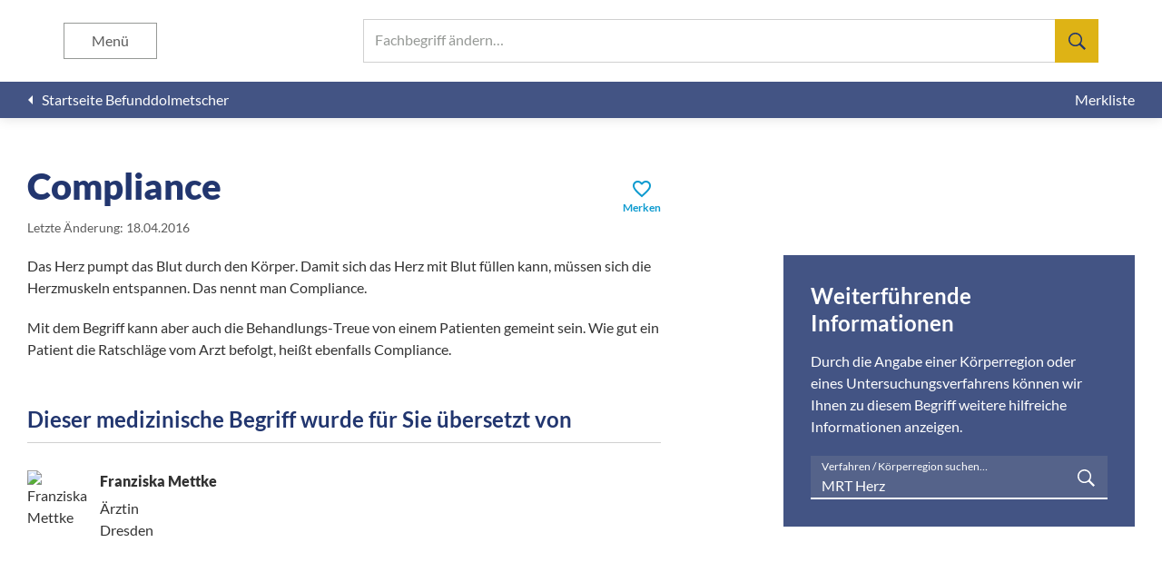

--- FILE ---
content_type: text/html; charset=UTF-8
request_url: https://befunddolmetscher.de/compliance/mrt/herz
body_size: 5742
content:
<!DOCTYPE html><html lang="de" lang="de"><head><meta charset="utf-8" /><meta name="viewport" content="height=device-height, initial-scale=1, minimum-scale=1, viewport-fit=cover, width=device-width" /><meta name="application-name" content="Befunddolmetscher" /><meta name="msapplication-config" content="/browserconfig.xml" /><meta name="msapplication-TileColor" content="#FFFFFF" /><meta name="msapplication-TileImage" content="/mstile-144x144-3a246d935996a03c468ab1b958392118.png" /><meta name="msapplication-square310x310logo" content="/mstile-310x310-283f247c4c0489bb198ebb33d9084df2.png" /><meta name="msapplication-square150x150logo" content="/mstile-150x150-07c1be7425f0938ee9708700bdc6fd11.png" /><meta name="msapplication-square70x70logo" content="/mstile-70x70-1a41c661dc6cfc1f2583f434f67beb6b.png" /><meta name="msapplication-wide310x150logo" content="/mstile-310x150-3cced9dc54c3f76ec091e887d0e2cb20.png" /><meta name="webapp/config/environment" content="%7B%22APP%22%3A%7B%22api%22%3A%7B%22clientId%22%3A%2255217d58-b71c-4191-a7db-fdc853c36191%22%2C%22host%22%3A%22https%3A%2F%2Fapi.befunddolmetscher.de%22%2C%22namespace%22%3A%22v1.1%22%7D%2C%22name%22%3A%22webapp%22%2C%22version%22%3A%221.4.5%22%7D%2C%22EmberENV%22%3A%7B%22EXTEND_PROTOTYPES%22%3A%7B%22Date%22%3Afalse%7D%2C%22FEATURES%22%3A%7B%7D%2C%22_APPLICATION_TEMPLATE_WRAPPER%22%3Afalse%2C%22_DEFAULT_ASYNC_OBSERVERS%22%3Atrue%2C%22_JQUERY_INTEGRATION%22%3Afalse%2C%22_TEMPLATE_ONLY_GLIMMER_COMPONENTS%22%3Atrue%7D%2C%22environment%22%3A%22production%22%2C%22fastboot%22%3A%7B%22hostWhitelist%22%3A%5B%22api.befunddolmetscher.de%22%2C%22api-test.befunddolmetscher.de%22%2C%22befunddolmetscher.de%22%2C%22test.befunddolmetscher.de%22%2C%22fastboot%3A3000%22%2C%7B%7D%2C%7B%7D%5D%7D%2C%22metricsAdapters%22%3A%5B%7B%22config%22%3A%7B%22sites%22%3A%5B%7B%22piwikUrl%22%3A%22https%3A%2F%2Fstat.washabich.de%2Fmatomo%22%2C%22siteId%22%3A4%7D%5D%7D%2C%22environments%22%3A%5B%22production%22%5D%2C%22name%22%3A%22Piwik%22%7D%5D%2C%22modulePrefix%22%3A%22webapp%22%2C%22moment%22%3A%7B%22allowEmpty%22%3Atrue%7D%2C%22locationType%22%3A%22auto%22%2C%22rootURL%22%3A%22%2F%22%2C%22routerScroll%22%3A%7B%22delayScrollTop%22%3Atrue%7D%2C%22exportApplicationGlobal%22%3Afalse%7D" /><meta name="ember-cli-head-start" content><link id="ember1698736" rel="home" href="/" class="ember-view"><meta id="ember1698737" name="description" content="Was bedeutet Compliance in einem MRT-Befund vom Herzen? Hier erklären Ärzte leicht verständlich Begriffe aus medizinischen Befunden." class="ember-view"><title id="ember1698738" class="ember-view">Compliance | MRT Herz | Befunddolmetscher</title> <script id="ember1698739" class="ember-view" type="application/ld+json">{"@context":"https://schema.org","@graph":[{"@type":"BreadcrumbList","itemListElement":[{"@type":"ListItem","position":1,"name":"Befunddolmetscher","item":"https://befunddolmetscher.de/"},{"@type":"ListItem","position":2,"name":"Compliance","item":"https://befunddolmetscher.de/compliance"},{"@type":"ListItem","position":3,"name":"MRT Herz","item":"https://befunddolmetscher.de/compliance/mrt/herz"}]},{"@type":"MedicalWebPage","name":"Compliance | MRT Herz | Befunddolmetscher","description":"Was bedeutet Compliance in einem MRT-Befund vom Herzen? Hier erklären Ärzte leicht verständlich Begriffe aus medizinischen Befunden.","url":"https://befunddolmetscher.de/compliance","about":{"@type":"MedicalCondition","name":["Compliance"]},"aspect":["Diagnosis"],"publisher":"Befunddolmetscher - „Was hab’ ich?“ gemeinnützige GmbH","author":"Franziska Mettke","audience":"http://schema.org/Patient","lastReviewed":"2016-04-18"}]}</script> <meta name="ember-cli-head-end" content><meta name="theme-color" content="#FFFFFF"><meta name="apple-mobile-web-app-capable" content="yes"><meta name="apple-mobile-web-app-title" content="Befunddolmetscher"><meta name="apple-mobile-web-app-status-bar-style" content="default"><link rel="apple-touch-icon" href="/apple-touch-icon-e5117bfbe8a6d2b6bc007bf1ee115da7.png" /><link rel="icon" type="image/png" href="/favicon-196-88754267ef3f48c7695c08a14a441d4d.png" sizes="196x196" /><link rel="icon" type="image/png" href="/favicon-128-ea7e2caca71235376671f152f0c3e75d.png" sizes="128x128" /><link rel="icon" type="image/png" href="/favicon-96-41dcf6d30c4fdb155261ceb0df743730.png" sizes="96x96" /><link rel="icon" type="image/png" href="/favicon-32-734d180645225620620fc2159462aef3.png" sizes="32x32" /><link rel="icon" type="image/png" href="/favicon-16-846d70ef8dff53878e82e98924a26555.png" sizes="16x16" /><link rel="manifest" href="/manifest-fbf40fcfa1d7b661612d4e865c087007.webmanifest" /><link rel="preload" crossorigin="anonymous" href="/assets/fonts/lato/lato-latin-300-normal-716309aab2bca045f9627f63ad79d0bf.woff2" as="font" type="font/woff2" /><link rel="preload" crossorigin="anonymous" href="/assets/fonts/lato/lato-latin-400-normal-e1b3b5908c9cf23dfb2b9c52b9a023ab.woff2" as="font" type="font/woff2" /><link rel="preload" crossorigin="anonymous" href="/assets/fonts/lato/lato-latin-400-italic-efee2d080d7bebdd2e0aeb2e030813a0.woff2" as="font" type="font/woff2" /><link rel="preload" crossorigin="anonymous" href="/assets/fonts/lato/lato-latin-700-normal-de69cf9e514df447d1b0bb16f49d2457.woff2" as="font" type="font/woff2" /><link rel="preload" crossorigin="anonymous" href="/assets/fonts/lato/lato-latin-900-normal-1c6c65523675abc6fcd78e804325bd77.woff2" as="font" type="font/woff2" /><link rel="preload" crossorigin="anonymous" href="/assets/fonts/material-icons/MaterialIcons-Regular-43b306a8369d62d8642886af6b7013ca.woff2" as="font" type="font/woff2" /><link rel="preload" href="/assets/images/backgrounds/explanation-aaf1f0659c4aa2fa5173b3cbefe0bde1.jpg" as="image" /><link rel="stylesheet" href="/assets/webapp-b6926bf1ade6b21a926393fd46176622.css" /></head><body> <script type="x/boundary" id="fastboot-body-start"></script><div class="app-container"><header class="app-header"><div class="app-header__header"><div id="ember1698740" class="app-header__search search-artikel ember-view"><div class="input-typeahead "><div class="ember-basic-dropdown"><div class="ember-view ember-basic-dropdown-trigger ember-basic-dropdown-trigger--in-place ember-power-select-trigger ember-power-select-typeahead-trigger" tabindex="-1" data-ebd-id="ember1698743-trigger" aria-owns="ember-basic-dropdown-content-ember1698743" aria-expanded="false"> <label class="input-typeahead__trigger"> <input autocapitalize="off" autocomplete="off" autocorrect="off" class="ember-power-select-search-input ember-power-select-typeahead-input" id="ember-power-select-typeahead-input-ember1698743" maxlength="255" required role="searchbox" spellcheck="false" value type="search"> <span class="input-typeahead__label">Fachbegriff ändern…</span><div class="input-typeahead__search-icon"> <svg height="24" viewbox="0 0 24 24" width="24" xmlns="http://www.w3.org/2000/svg"><path d="m17.5 14.625-.25.438 6.75 6.811-2.125 2.126-6.75-6.813-.438.313c-1.666 1.042-3.395 1.563-5.187 1.563-2.625 0-4.865-.938-6.719-2.813s-2.781-4.125-2.781-6.75.927-4.865 2.781-6.719 4.094-2.781 6.719-2.781 4.865.927 6.719 2.781 2.781 4.094 2.781 6.719c0 1.833-.5 3.542-1.5 5.125zm-2.688-10.438c-1.457-1.457-3.228-2.187-5.312-2.187s-3.854.73-5.313 2.188c-1.457 1.457-2.187 3.228-2.187 5.312s.73 3.854 2.188 5.313c1.457 1.457 3.228 2.187 5.312 2.187s3.854-.73 5.313-2.188c1.5-1.5 2.25-3.27 2.25-5.312s-.75-3.812-2.25-5.313z" stroke-width=".999999"></path></svg></div> </label></div><div id="ember-basic-dropdown-content-ember1698743" class="ember-basic-dropdown-content-placeholder"></div></div></div></div><button aria-label="Suchen" class="app-header__search-toggle " type="button"></button><button aria-label="Menü" class="app-header__menu-toggle " type="button"> Menü </button></div><div class="app_header__menu "><h1>Befunddolmetscher</h1><ul class="app-header__menu__list"><li> <a href="/" id="ember1698746" class="ember-view"> <span>Startseite</span> </a></li><li> <a href="/ueber-uns" id="ember1698747" class="ember-view"> <span>Über uns</span> </a></li><li> <a href="/redaktionsteam" id="ember1698748" class="ember-view"> <span>Redaktionsteam</span> </a></li><li> <a href="/literaturnachweis" id="ember1698749" class="ember-view"> <span>Literaturnachweis</span> </a></li><li> <button aria-label="Schließen" class="app-header__menu__close" type="button"></button></li></ul></div><div class="app-header__subheader"> <a href="/" id="ember1698750" class="ember-view app-header__back"> <i class="material-icons">arrow_left</i> <span>Startseite Befunddolmetscher</span> </a><div class="app-header__actions"> <a href="/merkliste" id="ember1698751" class="ember-view app-header__action"> <span>Merkliste</span> </a></div></div></header><main class="app-main"><div class="app-main__container"><section id="ember1698752" class="app-section app-section--unflex ember-view"><div class="app-section__content"><div id="ember1698753" class="artikel-content ember-view"><div class="artikel-content__header"><div><h1>Compliance</h1> <small><span data-nosnippet>Letzte Änderung: 18.04.2016</span></small></div><button class="artikel-content__bookmark" type="button"> <span class="artikel-content__bookmark__icon" data-nosnippet><i class="material-icons">favorite_border</i></span> <span class="artikel-content__bookmark__text " data-nosnippet>Merken</span> </button></div><div class="artikel-content__main"><div class="artikel-content__main__text"><p>Das Herz pumpt das Blut durch den Körper. Damit sich das Herz mit Blut füllen kann, müssen sich die Herzmuskeln entspannen. Das nennt man Compliance.</p><p>Mit dem Begriff kann aber auch die Behandlungs-Treue von einem Patienten gemeint sein. Wie gut ein Patient die Ratschläge vom Arzt befolgt, heißt ebenfalls Compliance.</p><h3 class="artikel-content__editor-heading" data-nosnippet>Dieser medizinische Begriff wurde für Sie übersetzt von</h3><hr><div class="artikel-content__editor" data-nosnippet> <img alt="Franziska Mettke" class="artikel-content__editor__photo" decoding="async" loading="lazy" src="https://api.befunddolmetscher.de/assets/img/team/1141_150.webp"><div class="artikel-content__editor__info"> <span class="artikel-content__editor__name">Franziska Mettke</span> <span>Ärztin</span> <span>Dresden</span></div></div></div><aside class="artikel-content__main__more"><h3 class="artikel-content__main__more__header">Weiterführende Informationen</h3><p>Durch die Angabe einer Körperregion oder eines Untersuchungsverfahrens können wir Ihnen zu diesem Begriff weitere hilfreiche Informationen anzeigen.</p><div class="input-typeahead input-typeahead--dark"><div class="ember-basic-dropdown"><div class="ember-view ember-basic-dropdown-trigger ember-basic-dropdown-trigger--in-place ember-power-select-trigger ember-power-select-typeahead-trigger" tabindex="-1" data-ebd-id="ember1698756-trigger" aria-owns="ember-basic-dropdown-content-ember1698756" aria-expanded="false"> <label class="input-typeahead__trigger"> <input autocapitalize="off" autocomplete="off" autocorrect="off" class="ember-power-select-search-input ember-power-select-typeahead-input" id="ember-power-select-typeahead-input-ember1698756" maxlength="255" required role="searchbox" spellcheck="false" value="MRT Herz" type="search"> <span class="input-typeahead__label">Verfahren / Körperregion suchen…</span><div class="input-typeahead__search-icon"> <svg height="24" viewbox="0 0 24 24" width="24" xmlns="http://www.w3.org/2000/svg"><path d="m17.5 14.625-.25.438 6.75 6.811-2.125 2.126-6.75-6.813-.438.313c-1.666 1.042-3.395 1.563-5.187 1.563-2.625 0-4.865-.938-6.719-2.813s-2.781-4.125-2.781-6.75.927-4.865 2.781-6.719 4.094-2.781 6.719-2.781 4.865.927 6.719 2.781 2.781 4.094 2.781 6.719c0 1.833-.5 3.542-1.5 5.125zm-2.688-10.438c-1.457-1.457-3.228-2.187-5.312-2.187s-3.854.73-5.313 2.188c-1.457 1.457-2.187 3.228-2.187 5.312s.73 3.854 2.188 5.313c1.457 1.457 3.228 2.187 5.312 2.187s3.854-.73 5.313-2.188c1.5-1.5 2.25-3.27 2.25-5.312s-.75-3.812-2.25-5.313z" stroke-width=".999999"></path></svg></div> </label></div><div id="ember-basic-dropdown-content-ember1698756" class="ember-basic-dropdown-content-placeholder"></div></div></div></aside></div></div></div></section><section id="ember1698759" class="app-section app-section--blue app-section--no-print ember-view"><div class="app-section__content"><div class="artikel-more"><h2>Mehr zu Ihrem Gebiet</h2><div class="artikel-more__items"><div class="artikel-more__item"><h3>MRT Herz im Überblick</h3><p>Was passiert eigentlich genau bei einer MRT-Untersuchung des Herzens? Wozu braucht man sie und was kann ein Arzt daraus ableiten?</p> <a href="/mrt/herz/ueberblick" id="ember1698760" class="ember-view artikel-more__link"> Mehr erfahren </a></div><div class="artikel-more__item"><h3>Aufbau des Herzens</h3><p>Lesen Sie mehr über Aufbau und Anatomie des Herzens. Diese Informationen helfen Ihnen dabei, Ihren Befund zu verstehen.</p> <a href="/mrt/herz/anatomie" id="ember1698761" class="ember-view artikel-more__link"> Mehr erfahren </a></div><div class="artikel-more__item"><h3>Ein Normalbefund</h3><p>Wie ist ein Befund aufgebaut? Sehen Sie einen Normalbefund und dessen Übersetzung in einfache Worte an.</p> <a href="/mrt/herz/beispielbefund" id="ember1698762" class="ember-view artikel-more__link"> Mehr erfahren </a></div></div></div></div></section></div><footer class="app-footer"><div class="app-footer__footer"><div class="app-footer__content"><div class="app-footer__columns"><div class="app-footer__column"> <span class="app-footer__header">Befunddolmetscher</span><ul class="app-footer__list"><li> <a href="/" id="ember1698763" class="ember-view"> <span>Startseite</span> </a></li><li> <a href="/ueber-uns" id="ember1698764" class="ember-view"> <span>Über uns</span> </a></li><li> <a href="/redaktionsteam" id="ember1698765" class="ember-view"> <span>Redaktionsteam</span> </a></li></ul></div><div class="app-footer__column"> <span class="app-footer__header">Häufig gesucht</span><div class="app-footer__lists"><ul class="app-footer__list app-footer__list--categories"><li> <a href="/osteochondrose" id="ember1698766" class="ember-view"> <span>Osteochondrose</span> </a></li><li> <a href="/a-e" id="ember1698767" class="ember-view"> <span>a.e.</span> </a></li><li> <a href="/abdomen" id="ember1698768" class="ember-view"> <span>Abdomen</span> </a></li><li> <a href="/spondylarthrose" id="ember1698769" class="ember-view"> <span>Spondylarthrose</span> </a></li></ul><ul class="app-footer__list app-footer__list--categories"><li> <a href="/a-femoralis" id="ember1698770" class="ember-view"> <span>A. femoralis</span> </a></li><li> <a href="/chondropathie" id="ember1698771" class="ember-view"> <span>Chondropathie</span> </a></li><li> <a href="/protrusion" id="ember1698772" class="ember-view"> <span>Protrusion</span> </a></li><li> <a href="/spondylose" id="ember1698773" class="ember-view"> <span>Spondylose</span> </a></li></ul><ul class="app-footer__list app-footer__list--categories"><li> <a href="/mrt/kopf/beispielbefund" id="ember1698774" class="ember-view"> <span>Beispielbefund MRT des Kopfes</span> </a></li><li> <a href="/darmspiegelung/beispielbefund" id="ember1698775" class="ember-view"> <span>Beispielbefund Darmspiegelung</span> </a></li><li> <a href="/magenspiegelung/beispielbefund" id="ember1698776" class="ember-view"> <span>Beispielbefund Magenspiegelung</span> </a></li><li> <a href="/ct/wirbelsaeule/beispielbefund" id="ember1698777" class="ember-view"> <span>Beispielbefund CT der Wirbelsäule</span> </a></li></ul></div></div></div><ul class="app-footer__links"><li class="app-footer__link"> <a href="/datenschutz" id="ember1698778" class="ember-view"> Datenschutz </a></li><li class="app-footer__link"> <a href="/impressum" id="ember1698779" class="ember-view"> Impressum </a></li><li class="app-footer__link"> <a href="/nutzungsbedingungen" id="ember1698780" class="ember-view"> Nutzungsbedingungen </a></li></ul></div></div></footer></main></div><script type="fastboot/shoebox" id="shoebox-ember-data-storefront">{"created":"2026-01-20T08:38:54.206Z","queries":{"GET::/v1.1/ktags":"{\"data\":[{\"type\":\"ktag\",\"id\":\"53\",\"attributes\":{\"name\":\"Arthroskopie Fuß\",\"url\":\"arthroskopie/fuss\"}},{\"type\":\"ktag\",\"id\":\"24\",\"attributes\":{\"name\":\"Arthroskopie Knie\",\"url\":\"arthroskopie/knie\"}},{\"type\":\"ktag\",\"id\":\"39\",\"attributes\":{\"name\":\"Arthroskopie Schulter\",\"url\":\"arthroskopie/schulter\"}},{\"type\":\"ktag\",\"id\":\"9\",\"attributes\":{\"name\":\"CT Abdomen\",\"url\":\"ct/abdomen\"}},{\"type\":\"ktag\",\"id\":\"49\",\"attributes\":{\"name\":\"CT Fuß\",\"url\":\"ct/fuss\"}},{\"type\":\"ktag\",\"id\":\"54\",\"attributes\":{\"name\":\"CT Hand\",\"url\":\"ct/hand\"}},{\"type\":\"ktag\",\"id\":\"29\",\"attributes\":{\"name\":\"CT Herz\",\"url\":\"ct/herz\"}},{\"type\":\"ktag\",\"id\":\"14\",\"attributes\":{\"name\":\"CT Hüfte\",\"url\":\"ct/huefte\"}},{\"type\":\"ktag\",\"id\":\"19\",\"attributes\":{\"name\":\"CT Knie\",\"url\":\"ct/knie\"}},{\"type\":\"ktag\",\"id\":\"1\",\"attributes\":{\"name\":\"CT Kopf\",\"url\":\"ct/kopf\"}},{\"type\":\"ktag\",\"id\":\"34\",\"attributes\":{\"name\":\"CT Schulter\",\"url\":\"ct/schulter\"}},{\"type\":\"ktag\",\"id\":\"25\",\"attributes\":{\"name\":\"CT Thorax\",\"url\":\"ct/thorax\"}},{\"type\":\"ktag\",\"id\":\"5\",\"attributes\":{\"name\":\"CT Wirbelsäule\",\"url\":\"ct/wirbelsaeule\"}},{\"type\":\"ktag\",\"id\":\"41\",\"attributes\":{\"name\":\"Darmspiegelung\",\"url\":\"darmspiegelung\"}},{\"type\":\"ktag\",\"id\":\"48\",\"attributes\":{\"name\":\"EKG\",\"url\":\"ekg\"}},{\"type\":\"ktag\",\"id\":\"47\",\"attributes\":{\"name\":\"Ergometrie\",\"url\":\"ergometrie\"}},{\"type\":\"ktag\",\"id\":\"32\",\"attributes\":{\"name\":\"Herzkatheter\",\"url\":\"herzkatheter\"}},{\"type\":\"ktag\",\"id\":\"33\",\"attributes\":{\"name\":\"Herzultraschall\",\"url\":\"herzultraschall\"}},{\"type\":\"ktag\",\"id\":\"12\",\"attributes\":{\"name\":\"körperliche Untersuchung Abdomen\",\"url\":\"koerperliche-untersuchung/abdomen\"}},{\"type\":\"ktag\",\"id\":\"52\",\"attributes\":{\"name\":\"körperliche Untersuchung Fuß\",\"url\":\"koerperliche-untersuchung/fuss\"}},{\"type\":\"ktag\",\"id\":\"31\",\"attributes\":{\"name\":\"körperliche Untersuchung Herz\",\"url\":\"koerperliche-untersuchung/herz\"}},{\"type\":\"ktag\",\"id\":\"17\",\"attributes\":{\"name\":\"körperliche Untersuchung Hüfte\",\"url\":\"koerperliche-untersuchung/huefte\"}},{\"type\":\"ktag\",\"id\":\"22\",\"attributes\":{\"name\":\"körperliche Untersuchung Knie\",\"url\":\"koerperliche-untersuchung/knie\"}},{\"type\":\"ktag\",\"id\":\"4\",\"attributes\":{\"name\":\"körperliche Untersuchung Kopf\",\"url\":\"koerperliche-untersuchung/kopf\"}},{\"type\":\"ktag\",\"id\":\"70\",\"attributes\":{\"name\":\"körperliche Untersuchung Schilddrüse\",\"url\":\"koerperliche-untersuchung/schilddruese\"}},{\"type\":\"ktag\",\"id\":\"37\",\"attributes\":{\"name\":\"körperliche Untersuchung Schulter\",\"url\":\"koerperliche-untersuchung/schulter\"}},{\"type\":\"ktag\",\"id\":\"28\",\"attributes\":{\"name\":\"körperliche Untersuchung Thorax\",\"url\":\"koerperliche-untersuchung/thorax\"}},{\"type\":\"ktag\",\"id\":\"8\",\"attributes\":{\"name\":\"körperliche Untersuchung Wirbelsäule\",\"url\":\"koerperliche-untersuchung/wirbelsaeule\"}},{\"type\":\"ktag\",\"id\":\"57\",\"attributes\":{\"name\":\"Lungenfunktion\",\"url\":\"lungenfunktion\"}},{\"type\":\"ktag\",\"id\":\"40\",\"attributes\":{\"name\":\"Magenspiegelung\",\"url\":\"magenspiegelung\"}},{\"type\":\"ktag\",\"id\":\"10\",\"attributes\":{\"name\":\"MRT Abdomen\",\"url\":\"mrt/abdomen\"}},{\"type\":\"ktag\",\"id\":\"50\",\"attributes\":{\"name\":\"MRT Fuß\",\"url\":\"mrt/fuss\"}},{\"type\":\"ktag\",\"id\":\"55\",\"attributes\":{\"name\":\"MRT Hand\",\"url\":\"mrt/hand\"}},{\"type\":\"ktag\",\"id\":\"30\",\"attributes\":{\"name\":\"MRT Herz\",\"url\":\"mrt/herz\"}},{\"type\":\"ktag\",\"id\":\"15\",\"attributes\":{\"name\":\"MRT Hüfte\",\"url\":\"mrt/huefte\"}},{\"type\":\"ktag\",\"id\":\"20\",\"attributes\":{\"name\":\"MRT Knie\",\"url\":\"mrt/knie\"}},{\"type\":\"ktag\",\"id\":\"2\",\"attributes\":{\"name\":\"MRT Kopf\",\"url\":\"mrt/kopf\"}},{\"type\":\"ktag\",\"id\":\"35\",\"attributes\":{\"name\":\"MRT Schulter\",\"url\":\"mrt/schulter\"}},{\"type\":\"ktag\",\"id\":\"26\",\"attributes\":{\"name\":\"MRT Thorax\",\"url\":\"mrt/thorax\"}},{\"type\":\"ktag\",\"id\":\"6\",\"attributes\":{\"name\":\"MRT Wirbelsäule\",\"url\":\"mrt/wirbelsaeule\"}},{\"type\":\"ktag\",\"id\":\"11\",\"attributes\":{\"name\":\"Röntgen Abdomen\",\"url\":\"roentgen/abdomen\"}},{\"type\":\"ktag\",\"id\":\"51\",\"attributes\":{\"name\":\"Röntgen Fuß\",\"url\":\"roentgen/fuss\"}},{\"type\":\"ktag\",\"id\":\"56\",\"attributes\":{\"name\":\"Röntgen Hand\",\"url\":\"roentgen/hand\"}},{\"type\":\"ktag\",\"id\":\"16\",\"attributes\":{\"name\":\"Röntgen Hüfte\",\"url\":\"roentgen/huefte\"}},{\"type\":\"ktag\",\"id\":\"21\",\"attributes\":{\"name\":\"Röntgen Knie\",\"url\":\"roentgen/knie\"}},{\"type\":\"ktag\",\"id\":\"3\",\"attributes\":{\"name\":\"Röntgen Kopf\",\"url\":\"roentgen/kopf\"}},{\"type\":\"ktag\",\"id\":\"36\",\"attributes\":{\"name\":\"Röntgen Schulter\",\"url\":\"roentgen/schulter\"}},{\"type\":\"ktag\",\"id\":\"27\",\"attributes\":{\"name\":\"Röntgen Thorax\",\"url\":\"roentgen/thorax\"}},{\"type\":\"ktag\",\"id\":\"7\",\"attributes\":{\"name\":\"Röntgen Wirbelsäule\",\"url\":\"roentgen/wirbelsaeule\"}},{\"type\":\"ktag\",\"id\":\"13\",\"attributes\":{\"name\":\"Sonografie Abdomen\",\"url\":\"sonografie/abdomen\"}},{\"type\":\"ktag\",\"id\":\"18\",\"attributes\":{\"name\":\"Sonografie Hüfte\",\"url\":\"sonografie/huefte\"}},{\"type\":\"ktag\",\"id\":\"23\",\"attributes\":{\"name\":\"Sonografie Knie\",\"url\":\"sonografie/knie\"}},{\"type\":\"ktag\",\"id\":\"42\",\"attributes\":{\"name\":\"Sonografie Schilddrüse\",\"url\":\"sonografie/schilddruese\"}},{\"type\":\"ktag\",\"id\":\"38\",\"attributes\":{\"name\":\"Sonografie Schulter\",\"url\":\"sonografie/schulter\"}},{\"type\":\"ktag\",\"id\":\"45\",\"attributes\":{\"name\":\"Szintigrafie Herz\",\"url\":\"szintigrafie/herz\"}},{\"type\":\"ktag\",\"id\":\"46\",\"attributes\":{\"name\":\"Szintigrafie Knochen\",\"url\":\"szintigrafie/knochen\"}},{\"type\":\"ktag\",\"id\":\"43\",\"attributes\":{\"name\":\"Szintigrafie Schilddrüse\",\"url\":\"szintigrafie/schilddruese\"}}]}","GET::/v1.1/ktags/30":"{\"data\":{\"type\":\"ktag\",\"id\":\"30\",\"attributes\":{\"anatomie-changed\":\"2015-04-08 13:22:26\",\"anatomie-genitiv\":\"des Herzens\",\"anatomie-name\":\"Aufbau des Herzens\",\"beispielbefund-changed\":\"2015-03-13 15:43:00\",\"beispielbefund-name\":\"MRT-Befund vom Herzen\",\"name\":\"MRT Herz\",\"ueberblick-changed\":\"2014-12-08 16:00:25\",\"ueberblick-dativ\":\"MRT-Untersuchung des Herzens\",\"ueberblick-name\":\"MRT Herz im Überblick\",\"url\":\"mrt/herz\"}}}","GET::/v1.1/artikel::filter[ktag]=30--filter[url]=compliance":"{\"data\":{\"type\":\"artikel\",\"id\":\"9696\",\"attributes\":{\"canonical\":false,\"changed\":\"2016-04-18 15:04:37\",\"editor-description\":\"Ärztin\",\"editor-name\":\"Franziska Mettke\",\"editor-photo\":\"https://api.befunddolmetscher.de/assets/img/team/1141_150.webp\",\"editor-place\":\"Dresden\",\"multiple\":true,\"name\":\"Compliance\",\"text\":\"\u003cp\u003eDas Herz pumpt das Blut durch den Körper. Damit sich das Herz mit Blut füllen kann, müssen sich die Herzmuskeln entspannen. Das nennt man Compliance. \u003c/p\u003e \u003cp\u003eMit dem Begriff kann aber auch die Behandlungs-Treue von einem Patienten gemeint sein. Wie gut ein Patient die Ratschläge vom Arzt befolgt, heißt ebenfalls Compliance. \u003c/p\u003e \",\"url\":\"compliance\"}}}"}}</script><script type="x/boundary" id="fastboot-body-end"></script> <script defer src="/assets/vendor-f610401f15c9bfa73a06a9384fbed81c.js"></script> <script src="/assets/chunk.251.55ee91af1e3be41c14f9.js" defer></script> <script src="/assets/chunk.143.035d1f2ed35e644fec8e.js" defer></script> <script defer src="/assets/webapp-1a5ea792c9efdd8cdf88fd7d3f0825cd.js"></script> <div id="ember-basic-dropdown-wormhole"></div></body></html>